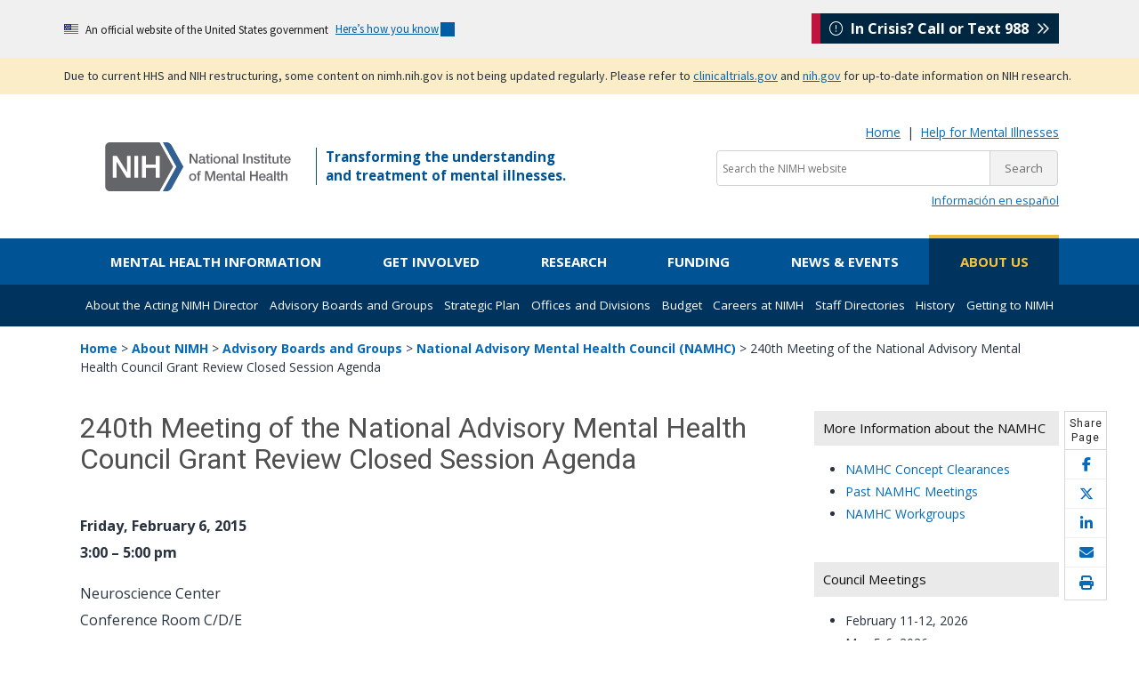

--- FILE ---
content_type: text/html; charset=UTF-8
request_url: https://www.nimh.nih.gov/about/advisory-boards-and-groups/namhc/2015/february/240th-meeting-of-the-national-advisory-mental-health-council-grant-review-closed-session-agenda
body_size: 11941
content:
<!DOCTYPE html>
<html lang="en" dir="ltr" prefix="og: https://ogp.me/ns#" data-nid="1392">
  <head>
    <meta charset="utf-8" />
<meta name="description" content="240th Meeting of the National Advisory Mental Health Council Grant Review Closed Session Agenda" />
<link rel="canonical" href="https://www.nimh.nih.gov/about/advisory-boards-and-groups/namhc/2015/february/240th-meeting-of-the-national-advisory-mental-health-council-grant-review-closed-session-agenda" />
<meta property="og:site_name" content="National Institute of Mental Health (NIMH)" />
<meta property="og:title" content="240th Meeting of the National Advisory Mental Health Council Grant Review Closed Session Agenda" />
<meta property="og:description" content="240th Meeting of the National Advisory Mental Health Council Grant Review Closed Session Agenda" />
<meta name="twitter:description" content="240th Meeting of the National Advisory Mental Health Council Grant Review Closed Session Agenda" />
<meta name="twitter:title" content="240th Meeting of the National Advisory Mental Health Council Grant Review Closed Session Agenda" />
<meta name="twitter:site" content="@nimhgov" />
<meta name="google-site-verification" content="lKfmfhtNgohd8-snRwpaLWOcbbkS_saLoN9IUJKBvUM" />
<meta name="Generator" content="Drupal 10 (https://www.drupal.org)" />
<meta name="MobileOptimized" content="width" />
<meta name="HandheldFriendly" content="true" />
<meta name="viewport" content="width=device-width, initial-scale=1.0" />
<script>
var mainDomain = document.location.hostname.match(/(([^.\/]+\.[^.\/]{2,3}\.[^.\/]{2})|(([^.\/]+\.)[^.\/]{2,4}([^.\/]+\.)[^.\/]{2,4}))(\/.*)?$/)[1];
try{dataLayer.push({'baseDomain': mainDomain.toLowerCase()});}
catch(err){ dataLayer = [{'baseDomain': mainDomain.toLowerCase()}];} (function(w,d,s,l,i){w[l]=w[l]||[];w[l].push({'gtm.start':
new Date().getTime(),event:'gtm.js'});var f=d.getElementsByTagName(s)[0],
j=d.createElement(s),dl=l!='dataLayer'?'&amp;l='+l:'';j.async=true;j.src=
'https://www.googletagmanager.com/gtm.js?id='+i+dl;f.parentNode.insertBefore(j,f);
})(window,document,'script','dataLayer','GTM-T58NF4');
</script>
<script>
window._monsido = window._monsido || {
    token: "VsAIOc905Tjeazm18evt9w",
    statistics: {
      enabled: true,
      cookieLessTracking: true,
      documentTracking: {
        enabled: true,
        documentCls: "",
        documentIgnoreCls: "",
        documentExt: ["doc","docx","pdf","ppt","pptx","rtf","txt","xls","xlsx"],
      },
    },
   heatmap: {
        enabled: true,
    },
};
</script>
<script type="text/javascript" src="https://app-script.monsido.com/v2/monsido-script.js" async></script>
<link rel="icon" href="/themes/nimhtheme/favicon.ico" type="image/vnd.microsoft.icon" />

    <title>240th Meeting of the National Advisory Mental Health Council Grant Review Closed Session Agenda - National Institute of Mental Health (NIMH)</title>
    <link rel="stylesheet" media="all" href="/sites/default/files/css/css_Ztvw9pFEOGCYQYvzPR3Wh5M7GrPNEQoZ8KwVWb1h0DM.css?delta=0&amp;language=en&amp;theme=nimhtheme&amp;include=eJxFybkNACAMBLCFQMwE0hGQ8hSXJttT4tZ-7eSBYYjGmtqZpdel-Y8IUfQdnmwsJmysSTy5aRcg" />
<link rel="stylesheet" media="all" href="/sites/default/files/css/css_D5P98w-Gt4P77zfqQTpSkNFYYxar05kc5cLW2sCiQxQ.css?delta=1&amp;language=en&amp;theme=nimhtheme&amp;include=eJxFybkNACAMBLCFQMwE0hGQ8hSXJttT4tZ-7eSBYYjGmtqZpdel-Y8IUfQdnmwsJmysSTy5aRcg" />
<link rel="stylesheet" media="all" href="//fonts.googleapis.com/css?family=Open+Sans:400,700|Roboto:400,500|Petit+Formal+Script" />

    
  </head>
  <body>
        <a href="#main-content" class="visually-hidden focusable">
      Skip to main content
    </a>
    <noscript><iframe src="https://www.googletagmanager.com/ns.html?id=GTM-T58NF4" height="0" width="0" style="display:none;visibility:hidden"></iframe>
</noscript>

      <div class="dialog-off-canvas-main-canvas" data-off-canvas-main-canvas>
    <div class="layout-container">
      <div>
    <div id="block-nimhtheme-governmentdomainbanner" class="block block-block-content block-block-content976fab65-59c7-46e1-bf9f-cf5178b680b4">
  
    
                  <div class="field field--name-body field--type-text-with-summary field--label-hidden field__item"><section class="usa-banner" aria-label="Official website of the United States government"><div class="usa-accordion"><header class="usa-banner__header"><div class="usa-banner__inner mt-3 mb-3"><div class="grid-col-auto"><img class="usa-banner__header-flag" aria-hidden="true" src="/themes/nimhtheme/uswds/images/us_flag_small.png" alt></div><div class="grid-col-fill tablet:grid-col-auto" aria-hidden="true"><p class="usa-banner__header-text">An official website of the United States government</p><p class="usa-banner__header-action">Here’s how you know</p></div><p class="m-0 p-0"><button class="usa-accordion__button usa-banner__button" type="button" aria-expanded="false" aria-controls="gov-banner-default"><span class="usa-banner__button-text">Here’s how you know</span></button></p></div></header><div class="usa-banner__content usa-accordion__content" id="gov-banner-default" hidden><div class="grid-row grid-gap-lg"><div class="usa-banner__guidance tablet:grid-col-6"><p><img class="usa-banner__icon usa-media-block__img" src="/themes/nimhtheme/uswds/images/icon-dot-gov.svg" role="img" alt aria-hidden="true"></p><div class="usa-media-block__body"><p><strong>Official websites use .gov</strong><br>A <strong>.gov</strong> website belongs to an official government organization in the United States.</p></div></div><div class="usa-banner__guidance tablet:grid-col-6"><p><img class="usa-banner__icon usa-media-block__img" src="/themes/nimhtheme/uswds/images/icon-https.svg" role="img" alt aria-hidden="true"></p><div class="usa-media-block__body"><p><strong>Secure .gov websites use HTTPS</strong><br>A <strong>lock</strong> ( <span class="icon-lock"><svg class="usa-banner__lock-image" width="52" height="64" viewBox="0 0 52 64" role="img" aria-labelledby="banner-lock-description-default" focusable="false"><title id="banner-lock-title-default">Lock</title> <desc id="banner-lock-description-default">Locked padlock icon</desc> <path fill="#000000" fill-rule="evenodd" d="M26 0c10.493 0 19 8.507 19 19v9h3a4 4 0 0 1 4 4v28a4 4 0 0 1-4 4H4a4 4 0 0 1-4-4V32a4 4 0 0 1 4-4h3v-9C7 8.507 15.507 0 26 0zm0 8c-5.979 0-10.843 4.77-10.996 10.712L15 19v9h22v-9c0-6.075-4.925-11-11-11z" /></svg></span>) or <strong>https://</strong> means you’ve safely connected to the .gov website. Share sensitive information only on official, secure websites.</p></div></div></div></div></div></section></div>
      
  </div>
<div id="block-nimhtheme-contentupdatebannertanversion" class="block block-block-content block-block-content4d23d5d8-2a4c-4644-92b9-e452f9f93bcf">
  
    
                  <div class="field field--name-body field--type-text-with-summary field--label-hidden field__item"><style>
.bg-secondary-tan{
 background-color: #fbedc8;
}
#content-update{
 font-size: 0.8rem !important;
}
.usa-link {
   text-decoration: underline !important;
   text-decoration-thickness: 1px !important;
   text-underline-offset: 5px !important;
}
</style><div id="content-update-banner"><section class="usa-banner"><div class="bg-secondary-tan" role="alert"><div class="usa-banner__inner"><p class="usa-dark-background bg-secondary-tan maxw-none padding-y-1 m-0">Due to current HHS and NIH restructuring, some content on nimh.nih.gov is not being updated regularly. Please refer to <a class="usa-link" href="https://clinicaltrials.gov/">clinicaltrials.gov</a> and <a class="usa-link" href="https://www.nih.gov/about-nih/nih-director/statements/nih-launches-initiative-modernize-strengthen-biosafety-oversight">nih.gov</a> for up-to-date information on NIH research.</p></div></div></section></div></div>
      
  </div>

  </div>
    <div class="header-wrapper">
    <div class="header-container">
        <header role="banner">
              <div id="main-header-layout" >
    <div id="block-sitebranding-2" class="block block-system block-system-branding-block">
  
    
        <a href="/" title="NIMH Home" rel="home">
      <img src="/themes/nimhtheme/nimh-logo.svg" alt="NIMH Logo" />
    </a>
    
</div>
<div id="block-nimhtheme-incrisisstickybox" class="block block-block-content block-block-content34cda229-f96b-4500-8796-12d7fc307d77">
  
    
                  <div class="field field--name-body field--type-text-with-summary field--label-hidden field__item"><div id="nimh-in-crisis-callout"><a href="https://988lifeline.org/"><i class="fa-light fa-circle-exclamation" aria-hidden="true"></i> &nbsp;In Crisis? Call or Text 988 &nbsp;<i class="fa-regular fa-angles-right"></i></a></div></div>
      
  </div>
<div id="block-tagline" class="block block-block-content block-block-contentf3b653dc-7e5d-4582-8234-a93001424fde">
  
    
                  <div class="field field--name-body field--type-text-with-summary field--label-hidden field__item"><p id="tagline">Transforming the understanding
  <br>
  and treatment of mental illnesses.
</p></div>
      
  </div>
<div id="block-nimhtheme-searchsite" class="block block-block-content block-block-content0946d2cf-ffcf-44fb-b65d-3057740945c0">
  
    
                  <div class="field field--name-body field--type-text-with-summary field--label-hidden field__item"><p class="m-0 text-small text-right d-none d-lg-block"><a href="/">Home</a> &nbsp;|&nbsp; <a href="/health/find-help" data-entity-type="node" data-entity-uuid="95a25c22-6bc4-4ac3-ad7b-d3aca76eaed0" data-entity-substitution="canonical">Help for Mental Illnesses</a></p><!--<div class="mobile-helper-icons">
    <a href="/node/8583" data-entity-type="node" data-entity-uuid="71e3fcba-42db-40e8-bcd7-104a9dbaa290" data-entity-substitution="canonical"><span class="hidden-md hidden-lg"><i class="fas fa-search search_icon"></i></span></a> <span class="menu_icon hidden-md hidden-lg"><i class="fas fa-bars"></i></span>
</div>--><div class="mobile-helper-icons"><span class="hidden-md hidden-lg"><i class="fas fa-search search_icon"></i></span> <span class="menu_icon sb-toggle-right hidden-md hidden-lg"><i class="fas fa-bars"></i></span></div><form class="search-in-banner" action="/search-nimh" id="search_form" method="get" name="Search" role="search"><p class="mt-2 mb-1"><label for="query"><span class="hidden">Search the NIMH website:</span></label><input type="hidden" name="cx" value="0200a7a0799e146ca"> <input type="hidden" name="ie" value="UTF-8"> <input class="searchbox usagov-search-autocomplete ui-autocomplete-input" aria-label="Search the NIMH website" autocomplete="off" id="query" type="text" name="q" placeholder="Search the NIMH website"><input type="submit" value="Search"></p></form><!--<p class="mt-2 mb-1 text-right">
    <a class="btn btn-secondary text-white d-none d-lg-inline-block" href="/node/8583" data-entity-type="node" data-entity-uuid="71e3fcba-42db-40e8-bcd7-104a9dbaa290" data-entity-substitution="canonical"><i class="fas fa-search search_icon"></i> Search the NIMH Website</a>
</p>

<form class="search-in-banner" accept-charset="UTF-8" action="/search-nimh" id="search_form" method="get" name="Search" role="search">
        
    <p class="mt-2 mb-1">
                <label for="query"><span class="hidden">Search the NIMH Website: </span></label><input class="searchbox usagov-search-autocomplete ui-autocomplete-input" aria-label="Search the NIMH website" autocomplete="off" id="query" name="query" placeholder="Search the NIMH website" type="text"> <input type="submit" value="Search">
            
    </p>
</form>
--><div class="hidden-xs hidden-sm"><p class="small text-right m-0"><a href="/health/topics/espanol" data-entity-type="node" data-entity-uuid="d6df42f3-6876-496e-918c-cc34cc7681f7" data-entity-substitution="canonical" lang="es">Información en español</a></p></div></div>
      
  </div>

  </div>

        </header>
    </div>
</div>        <div id="menu_horizontal" class="primary-menu-container">
      <div>
    <nav id="block-nimhtheme-main-menu" role="navigation" aria-label="Main navigation" id="block-nimhtheme-main-menu">
            
  

        
              <ul class="main-menu-content">
              <li class="navmenu_link">
        <a href="/health" class="main-menu__health" data-drupal-link-system-path="node/1925">Mental Health Information</a>
              </li>
          <li class="navmenu_link">
        <a href="/get-involved" class="main-menu__getinvolved" data-drupal-link-system-path="node/2019">Get Involved</a>
              </li>
          <li class="navmenu_link">
        <a href="/research" class="main-menu__research" data-drupal-link-system-path="node/7518">Research</a>
              </li>
          <li class="navmenu_link">
        <a href="/funding" class="main-menu__funding" data-drupal-link-system-path="node/1128">Funding</a>
              </li>
          <li class="navmenu_link">
        <a href="/news" class="main-menu__news" data-drupal-link-system-path="node/2128">News &amp; Events</a>
              </li>
          <li class="navmenu_link">
        <a href="/about" class="main-menu__about" data-drupal-link-system-path="node/7558">About Us</a>
              </li>
        </ul>
    <div class="megamenu_container">
      <div id="health-megamenu" class="megamenu">
        <div class="menu_flexbox_span4">
          <div class="menu_inner">
            <a class="megamenu_nav_i" href="/health/topics">
              <h2>Health Topics</h2>
              <p>NIMH offers expert-reviewed information on mental disorders and a range of topics.</p>
            </a>
          </div>
        </div>
        <div class="menu_flexbox_span4">
          <div class="menu_inner">
            <a class="megamenu_nav_i" href="/health/statistics">
              <h2>Statistics</h2>
              <p>NIMH statistics pages include statistics on the prevalence, treatment, and costs of mental illness for the population of the United States.</p>
            </a>
          </div>
        </div>
        <div class="menu_flexbox_span4">
          <div class="menu_inner">
            <a class="megamenu_nav_i" href="/health/publications">
              <h2>Brochures and Fact Sheets</h2>
              <p>Download, read, and order free NIMH brochures and fact sheets about mental disorders and related topics.</p>
            </a>
          </div>
        </div>
        <div class="menu_flexbox_span4">
          <div class="menu_inner">
            <a class="megamenu_nav_i" href="/health/find-help">
              <h2>Help for Mental Illnesses</h2>
              <p>If you or someone you know has a mental illness, there are ways to get help. Use these resources to find help for yourself, a friend, or a family member.</p>
            </a>
          </div>
        </div>
        <div class="menu_flexbox_span4">
          <div class="menu_inner">
            <a class="megamenu_nav_i" href="/health/trials">
              <h2>Clinical Trials</h2>
              <p>If you or a friend or family member are thinking about taking part in clinical research, this page contains basic information about clinical trials.</p>
            </a>
          </div>
        </div>
      </div>
      <div id="getinvolved-megamenu" class="megamenu">
        <div class="menu_flexbox_span4">
          <div class="menu_inner">
            <a class="megamenu_nav_i" href="/get-involved/public-involvement">
              <h2>Stakeholder Engagement</h2>
              <p>Find out how NIMH engages a range of stakeholder organizations as part of its efforts to ensure the greatest public health impact of the research we support.</p>
            </a>
          </div>
        </div>
        <div class="menu_flexbox_span4">
          <div class="menu_inner">
            <a class="megamenu_nav_i" href="/get-involved/connect-with-nimh">
              <h2>Connect with NIMH</h2>
              <p>Learn more about NIMH newsletters, public participation in grant reviews, research funding, clinical trials, the NIMH Gift Fund, and connecting with NIMH on social media. </p>
            </a>
          </div>
        </div>
        <div class="menu_flexbox_span4">
          <div class="menu_inner">
            <a class="megamenu_nav_i" href="/get-involved/digital-shareables">
              <h2>Digital Shareables</h2>
              <p>Use these free education and outreach materials in your community and on social media to spread the word about mental health and related topics.</p>
            </a>
          </div>
        </div>
        <div class="menu_flexbox_span4">
          <div class="menu_inner">
            <a class="megamenu_nav_i" href="/get-involved/science-education">
              <h2>Science Education</h2>
              <p>Use these free digital, outreach materials in your community and on social media to spread the word about mental health.</p>
            </a>
          </div>
        </div>
        <div class="menu_flexbox_span4">
          <div class="menu_inner">
            <a class="megamenu_nav_i" href="/get-involved/events">
              <h2>Upcoming Observances and Related Events</h2>
              <p>Get Involved observances calendar</p>
            </a>
          </div>
        </div>
      </div>
      <div id="research-megamenu" class="megamenu">
        <div class="menu_flexbox_span6">
          <div class="menu_inner">
            <a class="megamenu_nav_i" href="/research/research-funded-by-nimh">
              <h2>Research Funded by NIMH</h2>
              <p>NIMH supports research at universities, medical centers, and other institutions via grants, contracts, and cooperative agreements. Learn more about NIMH research areas, policies, resources, and initiatives.</p>
            </a>
          </div>
        </div>
        <div class="menu_flexbox_span6">
          <div class="menu_inner">
            <a class="megamenu_nav_i" href="/research/research-conducted-at-nimh">
              <h2>Research Conducted at NIMH (Intramural Research Program)</h2>
              <p>The Division of Intramural Research Programs (IRP) is the internal research division of the NIMH. Over 40 research groups conduct basic neuroscience research and clinical investigations of mental illnesses, brain function, and behavior at the NIH campus in Bethesda, Maryland. Learn more about research conducted at NIMH.</p>
            </a>
          </div>
        </div>
        <div class="menu_flexbox_span6">
          <div class="menu_inner">
            <a class="megamenu_nav_i" href="/research/priority-research-areas">
              <h2>Priority Research Areas</h2>
              <p>Learn about NIMH priority areas for research and funding that have the potential to improve mental health care over the short, medium, and long term.</p>
            </a>
          </div>
        </div>
        <div class="menu_flexbox_span6">
          <div class="menu_inner">
            <a class="megamenu_nav_i" href="/research/research-funded-by-nimh/research-resources">
              <h2>Resources for Researchers</h2>
              <p>Information about resources such as data, tissue, model organisms and imaging resources to support the NIMH research community.</p>
            </a>
          </div>
        </div>
      </div>
      <div id="funding-megamenu" class="megamenu">
        <div class="menu_flexbox_span3">
          <div class="menu_inner">
            <a class="megamenu_nav_i" href="/funding/opportunities-announcements">
              <h2>Opportunities &amp; Announcements</h2>
              <p>Find all NIMH and cross-NIH funding opportunities.</p>
            </a>
          </div>
        </div>
        <div class="menu_flexbox_span3">
          <div class="menu_inner">
            <a class="megamenu_nav_i" href="/funding/funding-strategy-for-research-grants">
              <h2>Funding Strategy for Grants</h2>
              <p>Read more about the NIMH Strategic Plan for Research, Strategic Research Priorities, the anatomy of NIMH funding, and our yearly funding strategy for research grants.</p>
            </a>
          </div>
        </div>
        <div class="menu_flexbox_span3">
          <div class="menu_inner">
            <a class="megamenu_nav_i" href="/funding/grant-writing-and-application-process">
              <h2>Application Process</h2>
              <p>Explore the NIMH grant application process, including how to write your grant, how to submit your grant, and how the review process works.</p>
            </a>
          </div>
        </div>
        <div class="menu_flexbox_span3">
          <div class="menu_inner">
            <a class="megamenu_nav_i" href="/funding/managing-your-grant">
              <h2>Managing Grants</h2>
              <p>Learn about how NIMH manages research grants, including policies and reporting requirements.</p>
            </a>
          </div>
        </div>
        <div class="menu_flexbox_span3">
          <div class="menu_inner">
            <a class="megamenu_nav_i" href="/funding/clinical-research">
              <h2>Clinical Research</h2>
              <p>Find the latest NIH and NIMH policies, guidance, and resources for clinical research.</p>
            </a>
          </div>
        </div>
        <div class="menu_flexbox_span3">
          <div class="menu_inner">
            <a class="megamenu_nav_i" href="/funding/training">
              <h2>Training</h2>
              <p>Explore NIMH research training and career development opportunities.</p>
            </a>
          </div>
        </div>
        <div class="menu_flexbox_span3">
          <div class="menu_inner">
            <a class="megamenu_nav_i" href="/funding/sbir">
              <h2>Small Business Research</h2>
              <p>Learn about funding opportunities for small businesses.</p>
            </a>
          </div>
        </div>
        <div class="menu_flexbox_span3">
          <div class="menu_inner_extra">
            <div class="menu_inner_pad">
              <section class="box">
                <h3>Quick Links</h3>
                <p><a href="/funding/opportunities-announcements/funding-grant-news">Funding &amp; Grant News</a></p>
                <p><a href="/funding/opportunities-announcements/clinical-trials-foas">Support for Clinical Trials at NIMH</a></p>
              </section>
            </div>
          </div>
        </div>
      </div>
      <div id="news-megamenu" class="megamenu">
        <div class="menu_flexbox_span4">
          <div class="menu_inner">
            <a class="megamenu_nav_i" href="/news/science-updates">
              <h2>Science Updates</h2>
              <p>List of NIMH science updates including press releases, research highlights, and institute announcements.</p>
            </a>
          </div>
        </div>
        <div class="menu_flexbox_span4">
          <div class="menu_inner">
            <a class="megamenu_nav_i" href="/news/events">
              <h2>Meetings and Events</h2>
              <p>Details about upcoming events—including meetings, conferences, workshops, lectures, webinars, and chats—sponsored by NIMH.</p>
            </a>
          </div>
        </div>
        <div class="menu_flexbox_span4">
          <div class="menu_inner">
            <a class="megamenu_nav_i" href="/news/media">
              <h2>Multimedia</h2>
              <p>NIMH videos and podcasts featuring science news, lecture series, meetings, seminars, and special events.</p>
            </a>
          </div>
        </div>
        <div class="menu_flexbox_span4">
          <div class="menu_inner">
            <a class="megamenu_nav_i" href="/news/social-media">
              <h2>Social Media</h2>
             <p>The latest information and resources on mental disorders shared on X, Facebook, YouTube, LinkedIn, and Instagram.</p>
            </a>
          </div>
        </div>
        <div class="menu_flexbox_span4">
          <div class="menu_inner">
            <a class="megamenu_nav_i" href="/news/press-resources">
              <h2>Press Resources</h2>
              <p>Information about NIMH, research results, summaries of scientific meetings, and mental health resources.</p>
            </a>
          </div>
        </div>
        <div class="menu_flexbox_span4">
          <div class="menu_inner">
            <a class="megamenu_nav_i" href="/news/email-updates">
              <h2>Email Updates</h2>
              <p>Updates about mental health topics, including NIMH news, upcoming events, mental disorders, funding opportunities, and research.</p>
            </a>
          </div>
        </div>
        <div class="menu_flexbox_span4">
          <div class="menu_inner">
            <a class="megamenu_nav_i" href="/news/innovation-speaker-series">
              <h2>Innovation Speaker Series</h2>
              <p>An annual lecture series dedicated to innovation, invention, and scientific discovery.</p>
            </a>
          </div>
        </div>
        <div class="menu_flexbox_span4">
          <div class="menu_inner_extra">
            <div class="menu_inner_pad">
              <h3>Contact the Press Office</h3>
              <p>301-443-4536</p>
              <p><a class="single-link" href="mailto:NIMHpress@nih.gov">NIMHpress@nih.gov</a></p>
            </div>
          </div>
        </div>
      </div>
      <div id="about-megamenu" class="megamenu">
        <div class="menu_flexbox_span3">
          <div class="menu_inner">
            <a class="megamenu_nav_i" href="/about/director">
              <h2>About the Acting NIMH Director</h2>
              <p>Learn more about the Acting Director of the NIMH, Shelli Avenevoli, Ph.D.</p>
            </a>
          </div>
        </div>
        <div class="menu_flexbox_span3">
          <div class="menu_inner">
            <a class="megamenu_nav_i" href="/about/advisory-boards-and-groups">
              <h2>Advisory Boards and Groups</h2>
              <p>Read about the boards and groups that advise and provide guidance to the Institute.</p>
            </a>
          </div>
        </div>
        <div class="menu_flexbox_span3">
          <div class="menu_inner">
            <a class="megamenu_nav_i" href="/about/strategic-planning-reports">
              <h2>Strategic Plan</h2>
              <p>Learn more about NIMH's roadmap for the Institute’s research priorities over the next five years.</p>
            </a>
          </div>
        </div>
        <div class="menu_flexbox_span3">
          <div class="menu_inner">
            <a class="megamenu_nav_i" href="/about/organization">
              <h2>Offices and Divisions</h2>
              <p>Learn more about the functions of each NIMH office and division.</p>
            </a>
          </div>
        </div>
        <div class="menu_flexbox_span3">
          <div class="menu_inner">
            <a class="megamenu_nav_i" href="/about/budget">
              <h2>Budget</h2>
              <p>Read the annual NIMH Congressional Justifications.</p>
            </a>
          </div>
        </div>
        <div class="menu_flexbox_span3">
          <div class="menu_inner">
            <a class="megamenu_nav_i" href="/about/careers">
              <h2>Careers at NIMH</h2>
              <p>Search for jobs, including scientific, administrative and executive careers at NIMH.</p>
            </a>
          </div>
        </div>
        <div class="menu_flexbox_span3">
          <div class="menu_inner">
            <a class="megamenu_nav_i" href="/about/staff-directories">
              <h2>Staff Directories</h2>
              <p>Find the names, telephone numbers, email addresses, and office locations of NIMH staff.</p>
            </a>
          </div>
        </div>
        <div class="menu_flexbox_span3">
          <div class="menu_inner">
            <a class="megamenu_nav_i" href="/about/nimh-history">
              <h2>History</h2>
              <p>Explore key milestones, discoveries, and the impact of NIMH-funded studies on mental health.</p>
            </a>
          </div>
        </div>
        <div class="menu_flexbox_span3">
          <div class="menu_inner">
            <a class="megamenu_nav_i" href="/about/connect-with-nimh">
              <h2>Getting to NIMH</h2>
              <p>Find directions, maps, parking information, and other visitor information for NIMH.</p>
            </a>
          </div>
        </div>
        <div class="menu_flexbox_span3">
          <div class="menu_inner_extra">
            <div class="menu_inner_pad">
              <h3>Quick Links</h3>
              <p><strong><a href="/about/connect-with-nimh/donate-to-mental-health-research" title="Donate to Mental Health Research">Contribute to Mental Health Research</a></strong></p>
            </div>
          </div>
        </div>
      </div>
    </div>
  


  </nav>
<nav id="block-mobilenavigation" role="navigation" aria-label="Mobile navigation" id="block-mobilenavigation">
            
  

        <p class="mobile-menu-close"><i class="fas fa-times fa-2x"></i></p>
                          <ul class="main-menu-content">
                            <li class="navmenu_link">
                <a href="/health" class="mobile-menu-top-level health-menu" data-drupal-link-system-path="node/1925">Mental Health Information</a>
                                                              <ul>
                            <li class="navmenu_link">
                <a href="/health" data-drupal-link-system-path="node/1925">Mental Health Information Home</a>
                            </li>
                    <li class="navmenu_link">
                <a href="/health/topics" data-drupal-link-system-path="node/1926">Health Topics</a>
                            </li>
                    <li class="navmenu_link">
                <a href="/health/statistics" data-drupal-link-system-path="node/1243">Statistics</a>
                            </li>
                    <li class="navmenu_link">
                <a href="/health/publications" data-drupal-link-system-path="node/1927">Brochures and Fact Sheets</a>
                            </li>
                    <li class="navmenu_link">
                <a href="/health/find-help" data-drupal-link-system-path="node/1944">Help for Mental Illnesses</a>
                            </li>
                    <li class="navmenu_link">
                <a href="/health/trials" data-drupal-link-system-path="node/2009">Clinical Trials</a>
                            </li>
                </ul>
    
                            </li>
                    <li class="navmenu_link">
                <a href="/get-involved" class="mobile-menu-top-level getinvolved-menu" data-drupal-link-system-path="node/2019">Get Involved</a>
                                                              <ul>
                            <li class="navmenu_link">
                <a href="/get-involved" data-drupal-link-system-path="node/2019">Get Involved Home</a>
                            </li>
                    <li class="navmenu_link">
                <a href="/get-involved/public-involvement" data-drupal-link-system-path="node/2127">Stakeholder Engagement</a>
                            </li>
                    <li class="navmenu_link">
                <a href="/get-involved/connect-with-nimh" data-drupal-link-system-path="node/8488">Connect with NIMH</a>
                            </li>
                    <li class="navmenu_link">
                <a href="/get-involved/digital-shareables" data-drupal-link-system-path="node/7521">Digital Shareables</a>
                            </li>
                    <li class="navmenu_link">
                <a href="/get-involved/science-education" data-drupal-link-system-path="node/10164">Science Education</a>
                            </li>
                    <li class="navmenu_link">
                <a href="/get-involved/events" data-drupal-link-system-path="node/8489">Upcoming Observances and Related Events</a>
                            </li>
                </ul>
    
                            </li>
                    <li class="navmenu_link">
                <a href="/research" class="mobile-menu-top-level research-menu" data-drupal-link-system-path="node/7518">Research</a>
                                                              <ul>
                            <li class="navmenu_link">
                <a href="/research" data-drupal-link-system-path="node/7518">Research Home</a>
                            </li>
                    <li class="navmenu_link">
                <a href="/research/research-funded-by-nimh" data-drupal-link-system-path="node/1992">Research Funded by NIMH</a>
                            </li>
                    <li class="navmenu_link">
                <a href="/research/research-conducted-at-nimh" data-drupal-link-system-path="node/1123">Research Conducted at NIMH (Intramural Research Program)</a>
                            </li>
                </ul>
    
                            </li>
                    <li class="navmenu_link">
                <a href="/funding" class="mobile-menu-top-level funding-menu" data-drupal-link-system-path="node/1128">Funding</a>
                                                              <ul>
                            <li class="navmenu_link">
                <a href="/funding" data-drupal-link-system-path="node/1128">Funding Home</a>
                            </li>
                    <li class="navmenu_link">
                <a href="/funding/opportunities-announcements" data-drupal-link-system-path="node/1029">Opportunities &amp; Announcements</a>
                            </li>
                    <li class="navmenu_link">
                <a href="/funding/funding-strategy-for-research-grants/strategy-for-research-grants" data-drupal-link-system-path="node/1137">Strategy for Research Grants</a>
                            </li>
                    <li class="navmenu_link">
                <a href="/funding/grant-writing-and-application-process" data-drupal-link-system-path="node/1995">Grant Writing &amp; Approval Process</a>
                            </li>
                    <li class="navmenu_link">
                <a href="/funding/managing-your-grant" data-drupal-link-system-path="node/1140">Managing Grants</a>
                            </li>
                    <li class="navmenu_link">
                <a href="/funding/clinical-research" data-drupal-link-system-path="node/1190">Clinical Research</a>
                            </li>
                    <li class="navmenu_link">
                <a href="/funding/training" data-drupal-link-system-path="node/2007">Research Training and Career Development Opportunities</a>
                            </li>
                    <li class="navmenu_link">
                <a href="/funding/sbir" data-drupal-link-system-path="node/1674">Small Business Research</a>
                            </li>
                </ul>
    
                            </li>
                    <li class="navmenu_link">
                <a href="/news" class="mobile-menu-top-level news-menu" data-drupal-link-system-path="node/2128">News &amp; Events</a>
                                                              <ul>
                            <li class="navmenu_link">
                <a href="/news" data-drupal-link-system-path="node/2128">News &amp; Events Home</a>
                            </li>
                    <li class="navmenu_link">
                <a href="/news/science-updates" data-drupal-link-system-path="node/4730">Science Updates</a>
                            </li>
                    <li class="navmenu_link">
                <a href="/news/events" data-drupal-link-system-path="node/1986">Meetings and Events</a>
                            </li>
                    <li class="navmenu_link">
                <a href="/news/media" data-drupal-link-system-path="node/5039">Multimedia</a>
                            </li>
                    <li class="navmenu_link">
                <a href="/news/social-media" data-drupal-link-system-path="node/1659">Social Media</a>
                            </li>
                    <li class="navmenu_link">
                <a href="/news/press-resources" data-drupal-link-system-path="node/1653">Press Resources</a>
                            </li>
                    <li class="navmenu_link">
                <a href="/news/email-updates" data-drupal-link-system-path="node/2023">Email Updates</a>
                            </li>
                    <li class="navmenu_link">
                <a href="/news/innovation-speaker-series" data-drupal-link-system-path="node/7539">Innovation Speaker Series</a>
                            </li>
                </ul>
    
                            </li>
                    <li class="navmenu_link">
                <a href="/about" class="mobile-menu-top-level about-menu" data-drupal-link-system-path="node/7558">About Us</a>
                                                              <ul>
                            <li class="navmenu_link">
                <a href="/about" data-drupal-link-system-path="node/7558">About Us Home</a>
                            </li>
                    <li class="navmenu_link">
                <a href="/about/director" data-drupal-link-system-path="node/7459">About the Acting NIMH Director</a>
                            </li>
                    <li class="navmenu_link">
                <a href="/about/advisory-boards-and-groups" data-drupal-link-system-path="node/1964">Advisory Boards and Groups</a>
                            </li>
                    <li class="navmenu_link">
                <a href="/about/strategic-planning-reports" data-drupal-link-system-path="node/1959">Strategic Plan</a>
                            </li>
                    <li class="navmenu_link">
                <a href="/about/organization" data-drupal-link-system-path="node/1963">Offices and Divisions</a>
                            </li>
                    <li class="navmenu_link">
                <a href="/about/budget" data-drupal-link-system-path="node/1967">Budget</a>
                            </li>
                    <li class="navmenu_link">
                <a href="/about/careers" data-drupal-link-system-path="node/1960">Careers at NIMH</a>
                            </li>
                    <li class="navmenu_link">
                <a href="/about/staff-directories" data-drupal-link-system-path="node/2030">Staff Directories</a>
                            </li>
                    <li class="navmenu_link">
                <a href="/about/nimh-history" data-drupal-link-system-path="node/11838">History</a>
                            </li>
                    <li class="navmenu_link">
                <a href="/about/connect-with-nimh" data-drupal-link-system-path="node/7564">Getting to NIMH</a>
                            </li>
                </ul>
    
                            </li>
                </ul>
    


  </nav>

  </div>

</div>    <div class="submenu">
    <div class="container">
        <div class="row">
            <div class="col-md-12">
                <ul class="group navbar">
                                            <li class="span navbarli"><a href="/about/director" class="navbari topnav subroot">About the Acting NIMH Director</a></li>
                                            <li class="span navbarli"><a href="/about/advisory-boards-and-groups" class="navbari topnav subroot">Advisory Boards and Groups</a></li>
                                            <li class="span navbarli"><a href="/about/strategic-planning-reports" class="navbari topnav subroot">Strategic Plan</a></li>
                                            <li class="span navbarli"><a href="/about/organization" class="navbari topnav subroot">Offices and Divisions</a></li>
                                            <li class="span navbarli"><a href="/about/budget" class="navbari topnav subroot">Budget</a></li>
                                            <li class="span navbarli"><a href="/about/careers" class="navbari topnav subroot">Careers at NIMH</a></li>
                                            <li class="span navbarli"><a href="/about/staff-directories" class="navbari topnav subroot">Staff Directories</a></li>
                                            <li class="span navbarli"><a href="/about/nimh-history" class="navbari topnav subroot">History</a></li>
                                            <li class="span navbarli"><a href="/about/connect-with-nimh" class="navbari topnav subroot">Getting to NIMH</a></li>
                                    </ul>
            </div>
        </div>
    </div>
</div>
      <div>
    <div data-drupal-messages-fallback class="hidden"></div>

  </div>
        <div id="wrapper" class="pt-3 pt-sm-3 pt-md-3 pt-lg-0">
    <div class="container pt-5 pt-sm-5 pt-md-5 pt-lg-0">
                        <div class="row"><div class="col-md-12 hidden-xs"><div class="breadcrumbs"><nav id="breadcrumbs" class="breadcrumbs__nav" aria-label="breadcrumb links" data-dirids="2288 2301 2302 2334 2336"><a href="/" data-dirlevel="0">Home</a> &gt; <a href="/about" data-refid="7558" data-dirlevel="1" data-dirid="2288" >About NIMH</a> &gt; <a href="/about/advisory-boards-and-groups" data-refid="1964" data-dirlevel="2" data-dirid="2301" >Advisory Boards and Groups</a> &gt; <a href="/about/advisory-boards-and-groups/namhc" data-refid="1965" data-dirlevel="3" data-dirid="2302" >National Advisory Mental Health Council (NAMHC)</a> &gt; <span  data-refid="1392" data-dirlevel="6" data-dirid="2336" data-isleaf="1">240th Meeting of the National Advisory Mental Health Council Grant Review Closed Session Agenda</span></nav></div></div></div>
      <div id="main_container">
                <section class="share_links_wrap">
    <div class="share_links_wrap_inner">
        <h6 class="share_links_header">Share Page</h6>
        <div class="share_links">
            <a href="https://www.facebook.com/dialog/share?app_id=1086499805165807&amp;display=popup&amp;href=https://www.nimh.nih.gov%2Fabout%2Fadvisory-boards-and-groups%2Fnamhc%2F2015%2Ffebruary%2F240th-meeting-of-the-national-advisory-mental-health-council-grant-review-closed-session-agenda&amp;redirect_uri=https://www.nimh.nih.gov%2Fabout%2Fadvisory-boards-and-groups%2Fnamhc%2F2015%2Ffebruary%2F240th-meeting-of-the-national-advisory-mental-health-council-grant-review-closed-session-agenda" rel="external noopener noreferrer" target="_blank" class="external-disclaimer" aria-label="Share this page on Facebook"><span class="facebook-share"><i class="fab fa-facebook-f"></i></span></a>
            <a href="https://x.com/intent/post?url=https://www.nimh.nih.gov%2Fabout%2Fadvisory-boards-and-groups%2Fnamhc%2F2015%2Ffebruary%2F240th-meeting-of-the-national-advisory-mental-health-council-grant-review-closed-session-agenda&amp;text=240th%20Meeting%20of%20the%20National%20Advisory%20Mental%20Health%20Council%20Grant%20Review%20Closed%20Session%20Agenda" rel="external noopener noreferrer" target="_blank" class="external-disclaimer" aria-label="Share this page on X"><span class="twitter-share"><i class="fab fa-x-twitter"></i></span></a>
            <a href="https://www.linkedin.com/shareArticle?mini=true&url=https://www.nimh.nih.gov%2Fabout%2Fadvisory-boards-and-groups%2Fnamhc%2F2015%2Ffebruary%2F240th-meeting-of-the-national-advisory-mental-health-council-grant-review-closed-session-agenda&amp;title=240th%20Meeting%20of%20the%20National%20Advisory%20Mental%20Health%20Council%20Grant%20Review%20Closed%20Session%20Agenda" rel="external noopener noreferrer" target="_blank" class="external-disclaimer" aria-label="Share this page on LinkedIn"><span class="linkedin-share"><i class="fa-brands fa-linkedin-in"></i></span></a>
            <a href="mailto:?subject=I%20Saw%20This%20on%20www.nimh.nih.gov%20--%20240th%20Meeting%20of%20the%20National%20Advisory%20Mental%20Health%20Council%20Grant%20Review%20Closed%20Session%20Agenda&amp;body=https://www.nimh.nih.gov%2Fabout%2Fadvisory-boards-and-groups%2Fnamhc%2F2015%2Ffebruary%2F240th-meeting-of-the-national-advisory-mental-health-council-grant-review-closed-session-agenda" aria-label="Share this page by email"><span class="email-share"><i class="fas fa-envelope"></i></span></a>
            <button class="print_icon" aria-label="Open print helper modal"><i class="fas fa-print"></i></button>
        </div>
    </div>
</section>
        <div class="row">
          <div class="grid-container flex_main_container">
                                                                                                                
                        <div id="main_content" class="areanav-false sidebar-true">
  <main id="main-content">
    <article id="main_content_inner">
                            <div>
    <div id="block-nimhtheme-page-title" class="block block-core block-page-title-block">
  
    
        
            <h1 class="splashBanner__title" >240th Meeting of the National Advisory Mental Health Council Grant Review Closed Session Agenda</h1>
      

  </div>
<div id="block-nimhtheme-content" class="block block-system block-system-main-block">
  
    
      <!DOCTYPE html PUBLIC "-//W3C//DTD HTML 4.0 Transitional//EN" "http://www.w3.org/TR/REC-html40/loose.dtd">
<html><body><div data-history-node-id="1392" class="node node--type-basic-page node--view-mode-full clearfix">
  
  
  <div class="node__content clearfix">
                <div class="field field--name-body field--type-text-with-summary field--label-hidden field__item">
<p><strong>Friday, February 6, 2015<br> 3:00 &ndash; 5:00 pm</strong></p>
<p>Neuroscience Center<br> Conference Room C/D/E<br> 6001 Executive Boulevard<br> Rockville, Maryland 20852</p>
<p><strong>Closed Session:</strong> This portion of the meeting is being closed to the public in accordance with the provisions set forth in sections 552b(c)(4) and 552b(c)(6), Title 5 U.S. Code and Section 10(d) of the Federal Advisory Committee Act, as amended (5 U.S.C. Appendix 2).</p>
<table class="NoBorder outline">
<thead>
<tr><th id="time">Time</th><th id="event">Event</th></tr>
</thead>
<tbody>
<tr>
<td scope="row">3:00 p.m.</td>
<td>
<p><strong>CALL TO ORDER FOR EXTRAMURAL REVIEW</strong><br> <em>(Thomas R. Insel, M.D., Chairman)</em></p>
</td>
</tr>
<tr>
<td scope="row">3:00 p.m.</td>
<td>
<p><strong>ORIENTATION</strong></p>
<ul>
<li><strong>Review Issues</strong> <em>(Jane Steinberg, Ph.D.)</em></li>
<li><strong>Training Overview</strong> <em>(Nancy Desmond, Ph.D.)</em></li>
</ul>
</td>
</tr>
<tr>
<td scope="row">3:20-4:45 p.m.</td>
<td>
<p><strong>COUNCIL GRANT REVIEW</strong></p>
<ul>
<li>Division of Services and Intervention Research (DSIR)</li>
<li>Division Translational Research (DTR)</li>
<li>Division of AIDS Research (DAR)</li>
<li>Division of Neuroscience and Basic Behavioral Science (DNBBS)</li>
<li>Office of Genomics Research Coordination (OGRC)</li>
<li>Office of Technology Development and Coordination (OTDC/SBIR/STTR)</li>
<li>Office for Research on Disparities and Global Mental Health (ORDGMH)</li>
</ul>
</td>
</tr>
<tr>
<td scope="row">4:45 p.m.</td>
<td>
<p><strong>WRAP-UP</strong></p>
</td>
</tr>
<tr>
<td scope="row">5:00 p.m.</td>
<td>
<p><strong>ADJOURN</strong></p>
</td>
</tr>
</tbody>
</table>
</div>
      
  </div>
</div>
</body></html>

  </div>

  </div>

                                    </article>
  </main>
</div>
                          <aside id="sidebar" class="layout-sidebar-second" role="complementary">
    
                      <!DOCTYPE html PUBLIC "-//W3C//DTD HTML 4.0 Transitional//EN" "http://www.w3.org/TR/REC-html40/loose.dtd">
<html><body><section class="box sidebar_child sidebar_section" data-nid="3165">
      <h2 id="box_3165">More Information about the NAMHC</h2>
  
  
  
<ul>
<li><a data-entity-substitution="canonical" data-entity-type="node" data-entity-uuid="ca9bf13a-b283-43aa-94ad-8c20466fe66f" href="/about/advisory-boards-and-groups/namhc/namhc-concept-clearances">NAMHC Concept Clearances</a></li>
<li><a data-entity-substitution="canonical" data-entity-type="node" data-entity-uuid="7853f0ca-db84-4f67-9912-0e2d630fcec5" href="/about/advisory-boards-and-groups/namhc/past-namhc-meetings">Past NAMHC Meetings</a></li>
<li><a data-entity-substitution="canonical" data-entity-type="node" data-entity-uuid="56b9d67e-57f0-4e09-8ca8-b94e352d60c6" href="/about/advisory-boards-and-groups/namhc/namhc-workgroups">NAMHC Workgroups</a></li>
</ul>
<p></p>


</section>

</body></html>

                      <!DOCTYPE html PUBLIC "-//W3C//DTD HTML 4.0 Transitional//EN" "http://www.w3.org/TR/REC-html40/loose.dtd">
<html><body><section class="box sidebar_child sidebar_section" data-nid="3166">
      <h2 id="box_3166">Council Meetings</h2>
  
  
  <ul><li>February 11-12, 2026</li><li>May 5-6, 2026</li><li>September 17-18, 2026</li></ul>

</section>

</body></html>

      </aside>
          </div>
        </div>
                
      </div>
    </div>
  </div>
        <footer id="footer-contact">
        <div class="footer-container container">
              <div>
    <div id="block-nimhtheme-linkdisclaimer" class="block block-block-content block-block-content43e6eaa7-a06a-4a06-9eff-b06d3dded90d">
  
    
                  <div class="field field--name-body field--type-text-with-summary field--label-hidden field__item"><div class="mt-2"><h2>Disclaimer</h2><p>We link to external websites for informational purposes only, but we do not endorse or guarantee their accuracy. Once you leave our site, you will be subject to the new website’s privacy policy. Read NIMH’s <a href="/site-info/policies#part_2717"><u>full external linking policy</u></a> for more information.</p></div></div>
      
  </div>

  </div>

        </div>
    </footer>


    <footer id="footer-siteInfo">
        <div class="footer-container container">
              <div>
    <div id="block-siteinfofooter" class="block block-block-content block-block-content7adf2027-35bd-4389-9dd4-330dcc3d17c4">
  
    
                  <div class="field field--name-body field--type-text-with-summary field--label-hidden field__item"><div class="row" id="block-footer"><div class="col-xl-4 col-lg-4 col-md-4 col-sm-4 col-xs-12"><h5>NIMH Resources</h5><p><a href="/health/topics" data-entity-type="node" data-entity-uuid="f7e048e4-f68f-4b7f-afb8-6fb95336f6b3" data-entity-substitution="canonical">Health Topics</a>&nbsp;<br><a href="/health/publications" data-entity-type="node" data-entity-uuid="3a6321c0-9c96-45b6-8d5c-5f4eab17632b" data-entity-substitution="canonical">Brochures and Fact Sheets</a>&nbsp;<br><a href="/site-info/contact-nimh" data-entity-type="node" data-entity-uuid="3b82dd34-6040-4763-a9ff-db0c3d5b6a38" data-entity-substitution="canonical">Contact Us</a>&nbsp;<br><a href="/health/topics/espanol" data-entity-type="node" data-entity-uuid="d6df42f3-6876-496e-918c-cc34cc7681f7" data-entity-substitution="canonical">Información en español</a></p></div><div class="col-xl-4 col-lg-4 col-md-4 col-sm-4 col-xs-12"><h5>Policies and Notices</h5><p><a href="/site-info/privacy-policy" data-entity-type="node" data-entity-uuid="f9084068-f15e-4322-b69b-eb250f301bf4" data-entity-substitution="canonical">Privacy Policy</a>&nbsp;<br><a href="/site-info/policies" data-entity-type="node" data-entity-uuid="e7a9f3b0-b458-4dcd-84aa-2c373b217d3f" data-entity-substitution="canonical">Website Policies</a>&nbsp;<br><a href="http://www.nih.gov/icd/od/foia/index.htm" rel="external">FOIA <i class="fa-solid fa-arrow-up-right-from-square ext-link-icon" aria-hidden="true"></i></a>&nbsp;<br><a href="/site-info/accessibility" data-entity-type="node" data-entity-uuid="35acaa5a-b4a3-4061-b0b9-018d0e02b011" data-entity-substitution="canonical">Accessibility</a>&nbsp;<br><a href="https://www.hhs.gov/vulnerability-disclosure-policy/index.html" rel="external">HHS Vulnerability Disclosure <i class="fa-solid fa-arrow-up-right-from-square ext-link-icon" aria-hidden="true"></i></a></p></div><div class="col-xl-4 col-lg-4 col-md-4 col-sm-4 col-xs-12"><h5>Federal Resources</h5><p><a href="http://www.nih.gov/" rel="external">National Institutes of Health (NIH) <i class="fa-solid fa-arrow-up-right-from-square ext-link-icon" aria-hidden="true"></i></a>&nbsp;<br><a href="https://www.nih.gov/virtual-tour/" rel="external">NIH Virtual Tour <i class="fa-solid fa-arrow-up-right-from-square ext-link-icon" aria-hidden="true"></i></a>&nbsp;<br><a href="https://www.hhs.gov" rel="external">U.S. Department of Health and Human Services <i class="fa-solid fa-arrow-up-right-from-square ext-link-icon" aria-hidden="true"></i></a>&nbsp;<br><a href="http://www.usa.gov/" rel="external">USA.gov <i class="fa-solid fa-arrow-up-right-from-square ext-link-icon" aria-hidden="true"></i></a></p></div></div><p class="institute_boilerplate">The National Institute of Mental Health (NIMH) is part of NIH, a component of the U.S. Department of Health and Human Services.</p></div>
      
  </div>
<div id="block-backtotop" class="block block-block-content block-block-content2fd64a46-6d78-4c08-8260-bf3aad9aa46d">
  
    
                  <div class="field field--name-body field--type-text-with-summary field--label-hidden field__item"><p class="hidden-sm hidden-xs" id="backtotop"><a href="#skipnav"><span class="bt-img">&nbsp;</span><span>Top</span></a>
</p></div>
      
  </div>

  </div>

        </div>
    </footer>
</div>

  </div>

    
    <script src="/sites/default/files/js/js_Ar12EQc0ItFgOVOiA7ch7vfF-NWs4pUi1kGBcM1-7rw.js?scope=footer&amp;delta=0&amp;language=en&amp;theme=nimhtheme&amp;include=eJzLy8zNKMlIzU3VT8vPK0ksTy3Oz02NN9PJg4un5-QnJeboFicXZRaUFAMA0TwS7A"></script>
<script src="//kit.fontawesome.com/1ea3372bd6.js" crossorigin="anonymous"></script>
<script src="/sites/default/files/js/js__U1-lZbOVJtv9FjjBSH03Vp0d9UlIKWI2vwakgKaZ2A.js?scope=footer&amp;delta=2&amp;language=en&amp;theme=nimhtheme&amp;include=eJzLy8zNKMlIzU3VT8vPK0ksTy3Oz02NN9PJg4un5-QnJeboFicXZRaUFAMA0TwS7A"></script>

  </body>
</html>
